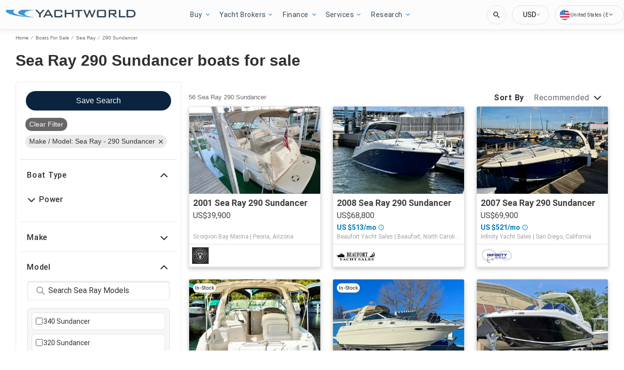

--- FILE ---
content_type: text/css
request_url: https://www.yachtworld.com/static/css/FooterFlexible-components-FooterSupportLink.1f18686c.chunk.css
body_size: 37
content:
@media screen and (max-width:767px){div.support-link .inner{display:block}div.support-link .inner a:link{display:block;text-align:center;margin-bottom:8px}div.social-footer{display:flex;align-items:center;justify-content:center;margin-top:5px}}@media screen and (min-width:768px){div.social-footer{display:flex;align-items:center;justify-content:center;margin-top:5px}div.social-footer .social-footer a:link{margin-right:0;margin-left:20px}}.social-link-reddit img,.social-link-x img{width:24px;height:24px}@media screen and (min-width:1233px){div.support-link .inner{display:flex}div.social-footer{margin-left:auto;margin-right:0}}div.support-link{background-color:#2d3e4f;width:100%}div.support-link a:hover,div.support-link a:link{color:#fff;font-size:15px;font-weight:500;margin-right:20px;text-decoration:none;text-transform:capitalize}div.support-link .inner{text-align:left;margin:0 auto;padding:15px 26px 15px 36px;font-family:"Open Sans","Helvetica Neue",Helvetica,sans-serif;color:#fff}@media screen and (max-width:767px){div.support-link .inner{display:block}div.support-link .inner a:link{display:block;text-align:center;margin-bottom:8px}}@media screen and (min-width:768px){.home-block div.support-link .inner{max-width:1415px}}
/*# sourceMappingURL=FooterFlexible-components-FooterSupportLink.1f18686c.chunk.css.map */

--- FILE ---
content_type: text/javascript; charset=utf-8
request_url: https://app.link/_r?sdk=web2.86.5&branch_key=key_live_jCcGYGDP2DoLrrFOjayCEniduFk7moX7&callback=branch_callback__0
body_size: 74
content:
/**/ typeof branch_callback__0 === 'function' && branch_callback__0("1516594752796195349");

--- FILE ---
content_type: application/javascript
request_url: https://www.yachtworld.com/static/js/501.ad49e1b9.chunk.js
body_size: -248
content:
(this.__LOADABLE_LOADED_CHUNKS__=this.__LOADABLE_LOADED_CHUNKS__||[]).push([[501],{1286:function(_,t,u){"use strict";u.r(t);var A=u(144);u.d(t,"default",(function(){return A.W}));u(0),u(423),u(699),u(262),u(131),u(360),u(307)}}]);
//# sourceMappingURL=501.ad49e1b9.chunk.js.map

--- FILE ---
content_type: image/svg+xml
request_url: https://www.yachtworld.com/assets/yachtworld-logo-c.svg?t=13.122
body_size: 714
content:
<?xml version="1.0" encoding="UTF-8"?>
<svg id="Layer_1" data-name="Layer 1" xmlns="http://www.w3.org/2000/svg" viewBox="0 0 630 36.67">
  <defs>
    <style>
      .cls-1 {
        fill: #344656;
      }

      .cls-1, .cls-2 {
        stroke-width: 0px;
      }

      .cls-2 {
        fill: #3e96d2;
      }
    </style>
  </defs>
  <path class="cls-2" d="m136.02,36.2v-.84c-50.88-4.25-58.32-22.31-24.27-30.71,6.9-1.76,15.17-3.07,24.27-3.78V.03h-59.76c-10.61,3.68-16.79,8.13-16.79,12.92,0,9.03,22.03,16.86,54.13,20.65-45.04-3.55-77.39-13.29-77.39-24.75,0-3.09,2.37-6.06,6.7-8.82H1.21C.41,1.38,0,2.76,0,4.15c0,16.88,59.89,30.72,136.02,32.04"/>
  <path class="cls-1" d="m187.47,0h-8.13s-12.92,14.77-13.46,15.39C165.32,14.78,151.75,0,151.75,0h-9.25s18.99,20.55,19.2,20.77v15.9h7.54v-15.9C169.44,20.55,188.35,0,188.35,0h-.88Z"/>
  <path class="cls-1" d="m208.34,0h-6.4l-21.18,36.67h7.67s4.36-8,4.56-8.39h24.35c.21.38,4.66,8.39,4.66,8.39h8.26L208.56,0h-.22Zm-3.22,6.43c.61,1.08,8.33,14.89,8.91,15.92h-17.73c.57-1.03,8.22-14.84,8.82-15.92"/>
  <path class="cls-1" d="m244.16,0c-6.98,0-9.11,2.09-9.11,8.93v18.88c0,6.87,2.04,8.86,9.11,8.86h21.08c7.04,0,9.18-2.07,9.18-8.86v-4.55l-7.54-1.42v8.62h-24.29V6.1h24.29v7.77l7.54-1.23v-3.71C274.43,2.18,272.2,0,265.24,0h-21.08Z"/>
  <polygon class="cls-1" points="328.47 .08 321.32 .08 321.32 14.48 293.47 14.48 293.47 .08 285.94 .08 285.94 36.67 293.47 36.67 293.47 20.66 321.32 20.66 321.32 36.67 328.86 36.67 328.86 .08 328.47 .08"/>
  <polygon class="cls-1" points="371.87 0 335.51 0 335.51 6.1 350.04 6.1 350.04 36.67 357.57 36.67 357.57 6.1 372.25 6.1 372.25 0 371.87 0"/>
  <path class="cls-1" d="m435.37,0h-6.37s-8.98,24.88-9.64,26.7C418.68,24.88,409.31,0,409.31,0h-5.01s-9.62,24.92-10.3,26.72C393.34,24.91,384.34,0,384.34,0h-7.86l14.18,36.67h5.62s9.62-24.34,10.31-26.07c.65,1.74,9.81,26.07,9.81,26.07h5.54L435.93,0h-.56Z"/>
  <path class="cls-1" d="m451.53,0c-6.94,0-9.18,2.17-9.18,8.93v18.87c0,6.87,2.06,8.86,9.18,8.86h25.91c7.04,0,9.18-2.07,9.18-8.86V8.94C486.62,2.17,484.39,0,477.44,0h-25.91Zm27.56,30.47h-29.19V6.1h29.19v24.37Z"/>
  <path class="cls-1" d="m499.87,0h-.38v36.66h7.53v-14.06h9.28c.22.21,14.31,14.06,14.31,14.06h10.23s-14.46-12.83-15.84-14.06h3.73c5.55,0,7.92-2.17,7.92-7.24V7.33c0-5.14-2.37-7.33-7.92-7.33h-28.86Zm25.9,6.02c2.33,0,3.43.49,3.43,3.25v4.31c0,2.65-.65,3.26-3.43,3.26h-18.75V6.02h18.75Z"/>
  <polygon class="cls-1" points="556.42 0 549.25 0 549.25 36.67 581.11 36.67 581.11 30.47 556.8 30.47 556.8 0 556.42 0"/>
  <path class="cls-1" d="m586.78,0h-.38v36.67h21.04c15.18,0,22.56-6.03,22.56-18.42,0-6.48-2.98-12.24-7.97-15.39-3.08-1.95-7.72-2.86-14.59-2.86h-20.65Zm19.9,6.1c11.21,0,15.78,3.5,15.78,12.06s-4.43,12.31-15.78,12.31h-12.75V6.1h12.75Z"/>
</svg>

--- FILE ---
content_type: application/javascript
request_url: https://www.yachtworld.com/static/js/502.36c58f90.chunk.js
body_size: -273
content:
(this.__LOADABLE_LOADED_CHUNKS__=this.__LOADABLE_LOADED_CHUNKS__||[]).push([[502],{1287:function(_,t,n){"use strict";n.r(t);var u=n(144);n.d(t,"default",(function(){return u.n}));n(0),n(423),n(699),n(262),n(131),n(360),n(307)}}]);
//# sourceMappingURL=502.36c58f90.chunk.js.map

--- FILE ---
content_type: image/svg+xml
request_url: https://www.yachtworld.com/assets/boat-loans/calculator.svg
body_size: 2428
content:
<svg width="42" height="42" viewBox="0 0 42 42" fill="none" xmlns="http://www.w3.org/2000/svg" xmlns:xlink="http://www.w3.org/1999/xlink">
<rect width="42" height="42" fill="url(#pattern0)"/>
<defs>
<pattern id="pattern0" patternContentUnits="objectBoundingBox" width="1" height="1">
<use xlink:href="#image0_530_3452" transform="scale(0.00333333)"/>
</pattern>
<image id="image0_530_3452" width="300" height="300" xlink:href="[data-uri]"/>
</defs>
</svg>


--- FILE ---
content_type: application/javascript
request_url: https://www.yachtworld.com/static/js/503.7d670b8d.chunk.js
body_size: -203
content:
(this.__LOADABLE_LOADED_CHUNKS__=this.__LOADABLE_LOADED_CHUNKS__||[]).push([[503],{1288:function(_,t,u){"use strict";u.r(t);var A=u(144);u.d(t,"default",(function(){return A.xb}));u(0),u(423),u(699),u(262),u(131),u(360),u(307)}}]);
//# sourceMappingURL=503.7d670b8d.chunk.js.map

--- FILE ---
content_type: application/javascript; charset=UTF-8
request_url: https://www.yachtworld.com/cdn-cgi/challenge-platform/h/g/scripts/jsd/fd468eb09fcf/main.js?
body_size: 4522
content:
window._cf_chl_opt={uTFG0:'g'};~function(V0,d,l,v,c,E,m,Q){V0=U,function(G,S,VH,P,i,A){for(VH={G:382,S:332,i:348,A:363,e:394,O:424,K:370,x:315,T:337},P=U,i=G();!![];)try{if(A=parseInt(P(VH.G))/1*(-parseInt(P(VH.S))/2)+-parseInt(P(VH.i))/3+parseInt(P(VH.A))/4*(-parseInt(P(VH.e))/5)+-parseInt(P(VH.O))/6+-parseInt(P(VH.K))/7+-parseInt(P(VH.x))/8+parseInt(P(VH.T))/9,A===S)break;else i.push(i.shift())}catch(e){i.push(i.shift())}}(V,400087),d=this||self,l=d[V0(341)],v=function(Vw,Vt,Vx,Vu,V8,S,i,A){return Vw={G:369,S:354},Vt={G:375,S:375,i:375,A:414,e:375,O:375,K:380,x:375,T:368,C:368,b:375},Vx={G:339},Vu={G:339,S:368,i:360,A:317,e:345,O:317,K:345,x:331,T:414,C:414,b:331,J:414,o:375,X:414,h:375,W:317,N:345,Z:331,s:414,D:414,f:414,R:414,Y:380},V8=V0,S=String[V8(Vw.G)],i={'h':function(e,Ve){return Ve={G:374,S:368},e==null?'':i.g(e,6,function(O,V9){return V9=U,V9(Ve.G)[V9(Ve.S)](O)})},'g':function(O,K,x,VV,T,C,J,o,X,W,N,Z,s,D,R,Y,B,z){if(VV=V8,null==O)return'';for(C={},J={},o='',X=2,W=3,N=2,Z=[],s=0,D=0,R=0;R<O[VV(Vu.G)];R+=1)if(Y=O[VV(Vu.S)](R),Object[VV(Vu.i)][VV(Vu.A)][VV(Vu.e)](C,Y)||(C[Y]=W++,J[Y]=!0),B=o+Y,Object[VV(Vu.i)][VV(Vu.O)][VV(Vu.K)](C,B))o=B;else{if(Object[VV(Vu.i)][VV(Vu.A)][VV(Vu.K)](J,o)){if(256>o[VV(Vu.x)](0)){for(T=0;T<N;s<<=1,K-1==D?(D=0,Z[VV(Vu.T)](x(s)),s=0):D++,T++);for(z=o[VV(Vu.x)](0),T=0;8>T;s=1.28&z|s<<1.73,K-1==D?(D=0,Z[VV(Vu.C)](x(s)),s=0):D++,z>>=1,T++);}else{for(z=1,T=0;T<N;s=z|s<<1,K-1==D?(D=0,Z[VV(Vu.C)](x(s)),s=0):D++,z=0,T++);for(z=o[VV(Vu.b)](0),T=0;16>T;s=s<<1.04|z&1,D==K-1?(D=0,Z[VV(Vu.J)](x(s)),s=0):D++,z>>=1,T++);}X--,0==X&&(X=Math[VV(Vu.o)](2,N),N++),delete J[o]}else for(z=C[o],T=0;T<N;s=1&z|s<<1,D==K-1?(D=0,Z[VV(Vu.X)](x(s)),s=0):D++,z>>=1,T++);o=(X--,X==0&&(X=Math[VV(Vu.h)](2,N),N++),C[B]=W++,String(Y))}if(o!==''){if(Object[VV(Vu.i)][VV(Vu.W)][VV(Vu.N)](J,o)){if(256>o[VV(Vu.Z)](0)){for(T=0;T<N;s<<=1,K-1==D?(D=0,Z[VV(Vu.s)](x(s)),s=0):D++,T++);for(z=o[VV(Vu.Z)](0),T=0;8>T;s=s<<1.17|z&1.65,D==K-1?(D=0,Z[VV(Vu.D)](x(s)),s=0):D++,z>>=1,T++);}else{for(z=1,T=0;T<N;s=s<<1.25|z,D==K-1?(D=0,Z[VV(Vu.D)](x(s)),s=0):D++,z=0,T++);for(z=o[VV(Vu.Z)](0),T=0;16>T;s=s<<1|1.21&z,D==K-1?(D=0,Z[VV(Vu.f)](x(s)),s=0):D++,z>>=1,T++);}X--,0==X&&(X=Math[VV(Vu.h)](2,N),N++),delete J[o]}else for(z=C[o],T=0;T<N;s=s<<1|z&1.52,K-1==D?(D=0,Z[VV(Vu.X)](x(s)),s=0):D++,z>>=1,T++);X--,X==0&&N++}for(z=2,T=0;T<N;s=z&1|s<<1.49,D==K-1?(D=0,Z[VV(Vu.T)](x(s)),s=0):D++,z>>=1,T++);for(;;)if(s<<=1,D==K-1){Z[VV(Vu.R)](x(s));break}else D++;return Z[VV(Vu.Y)]('')},'j':function(e,VK,VU){return VK={G:331},VU=V8,null==e?'':e==''?null:i.i(e[VU(Vx.G)],32768,function(O,VG){return VG=VU,e[VG(VK.G)](O)})},'i':function(O,K,x,Vp,T,C,J,o,X,W,N,Z,s,D,R,Y,z,B){for(Vp=V8,T=[],C=4,J=4,o=3,X=[],Z=x(0),s=K,D=1,W=0;3>W;T[W]=W,W+=1);for(R=0,Y=Math[Vp(Vt.G)](2,2),N=1;N!=Y;B=Z&s,s>>=1,0==s&&(s=K,Z=x(D++)),R|=N*(0<B?1:0),N<<=1);switch(R){case 0:for(R=0,Y=Math[Vp(Vt.S)](2,8),N=1;N!=Y;B=s&Z,s>>=1,0==s&&(s=K,Z=x(D++)),R|=N*(0<B?1:0),N<<=1);z=S(R);break;case 1:for(R=0,Y=Math[Vp(Vt.i)](2,16),N=1;Y!=N;B=s&Z,s>>=1,0==s&&(s=K,Z=x(D++)),R|=(0<B?1:0)*N,N<<=1);z=S(R);break;case 2:return''}for(W=T[3]=z,X[Vp(Vt.A)](z);;){if(D>O)return'';for(R=0,Y=Math[Vp(Vt.e)](2,o),N=1;Y!=N;B=Z&s,s>>=1,s==0&&(s=K,Z=x(D++)),R|=N*(0<B?1:0),N<<=1);switch(z=R){case 0:for(R=0,Y=Math[Vp(Vt.G)](2,8),N=1;N!=Y;B=Z&s,s>>=1,s==0&&(s=K,Z=x(D++)),R|=N*(0<B?1:0),N<<=1);T[J++]=S(R),z=J-1,C--;break;case 1:for(R=0,Y=Math[Vp(Vt.O)](2,16),N=1;N!=Y;B=s&Z,s>>=1,s==0&&(s=K,Z=x(D++)),R|=N*(0<B?1:0),N<<=1);T[J++]=S(R),z=J-1,C--;break;case 2:return X[Vp(Vt.K)]('')}if(C==0&&(C=Math[Vp(Vt.x)](2,o),o++),T[z])z=T[z];else if(z===J)z=W+W[Vp(Vt.T)](0);else return null;X[Vp(Vt.A)](z),T[J++]=W+z[Vp(Vt.C)](0),C--,W=z,C==0&&(C=Math[Vp(Vt.b)](2,o),o++)}}},A={},A[V8(Vw.S)]=i.h,A}(),c={},c[V0(399)]='o',c[V0(416)]='s',c[V0(419)]='u',c[V0(323)]='z',c[V0(386)]='n',c[V0(397)]='I',c[V0(335)]='b',E=c,d[V0(400)]=function(G,S,i,A,Vh,VX,Vo,Vl,K,x,T,C,J,o){if(Vh={G:321,S:384,i:359,A:391,e:408,O:350,K:350,x:407,T:422,C:339,b:313,J:340},VX={G:426,S:339,i:404},Vo={G:360,S:317,i:345,A:414},Vl=V0,null===S||void 0===S)return A;for(K=y(S),G[Vl(Vh.G)][Vl(Vh.S)]&&(K=K[Vl(Vh.i)](G[Vl(Vh.G)][Vl(Vh.S)](S))),K=G[Vl(Vh.A)][Vl(Vh.e)]&&G[Vl(Vh.O)]?G[Vl(Vh.A)][Vl(Vh.e)](new G[(Vl(Vh.K))](K)):function(X,VF,W){for(VF=Vl,X[VF(VX.G)](),W=0;W<X[VF(VX.S)];X[W+1]===X[W]?X[VF(VX.i)](W+1,1):W+=1);return X}(K),x='nAsAaAb'.split('A'),x=x[Vl(Vh.x)][Vl(Vh.T)](x),T=0;T<K[Vl(Vh.C)];C=K[T],J=I(G,S,C),x(J)?(o='s'===J&&!G[Vl(Vh.b)](S[C]),Vl(Vh.J)===i+C?O(i+C,J):o||O(i+C,S[C])):O(i+C,J),T++);return A;function O(X,W,Vd){Vd=U,Object[Vd(Vo.G)][Vd(Vo.S)][Vd(Vo.i)](A,W)||(A[W]=[]),A[W][Vd(Vo.A)](X)}},m=V0(336)[V0(322)](';'),Q=m[V0(407)][V0(422)](m),d[V0(409)]=function(G,S,VN,Vg,i,A,O,K){for(VN={G:378,S:339,i:381,A:414,e:352},Vg=V0,i=Object[Vg(VN.G)](S),A=0;A<i[Vg(VN.S)];A++)if(O=i[A],O==='f'&&(O='N'),G[O]){for(K=0;K<S[i[A]][Vg(VN.S)];-1===G[O][Vg(VN.i)](S[i[A]][K])&&(Q(S[i[A]][K])||G[O][Vg(VN.A)]('o.'+S[i[A]][K])),K++);}else G[O]=S[i[A]][Vg(VN.e)](function(x){return'o.'+x})},k();function n(i,A,VR,VE,e,O,K){if(VR={G:327,S:314,i:333,A:320,e:329,O:398,K:333,x:405,T:379,C:347,b:396,J:379},VE=V0,e=VE(VR.G),!i[VE(VR.S)])return;A===VE(VR.i)?(O={},O[VE(VR.A)]=e,O[VE(VR.e)]=i.r,O[VE(VR.O)]=VE(VR.K),d[VE(VR.x)][VE(VR.T)](O,'*')):(K={},K[VE(VR.A)]=e,K[VE(VR.e)]=i.r,K[VE(VR.O)]=VE(VR.C),K[VE(VR.b)]=A,d[VE(VR.x)][VE(VR.J)](K,'*'))}function k(Vf,Vr,Vs,VM,G,S,i,A,e){if(Vf={G:312,S:314,i:311,A:338,e:351,O:351,K:373,x:423},Vr={G:311,S:338,i:423},Vs={G:330},VM=V0,G=d[VM(Vf.G)],!G)return;if(!g())return;(S=![],i=G[VM(Vf.S)]===!![],A=function(Vv,O){(Vv=VM,!S)&&(S=!![],O=j(),a(O.r,function(K){n(G,K)}),O.e&&M(Vv(Vs.G),O.e))},l[VM(Vf.i)]!==VM(Vf.A))?A():d[VM(Vf.e)]?l[VM(Vf.O)](VM(Vf.K),A):(e=l[VM(Vf.x)]||function(){},l[VM(Vf.x)]=function(Vc){Vc=VM,e(),l[Vc(Vr.G)]!==Vc(Vr.S)&&(l[Vc(Vr.i)]=e,A())})}function U(G,p,S){return S=V(),U=function(i,L,d){return i=i-311,d=S[i],d},U(G,p)}function j(Vq,Va,i,A,O,K,x){Va=(Vq={G:410,S:318,i:366,A:402,e:328,O:401,K:316,x:356,T:371,C:319,b:406,J:401,o:412},V0);try{return i=l[Va(Vq.G)](Va(Vq.S)),i[Va(Vq.i)]=Va(Vq.A),i[Va(Vq.e)]='-1',l[Va(Vq.O)][Va(Vq.K)](i),A=i[Va(Vq.x)],O={},O=KZfL4(A,A,'',O),O=KZfL4(A,A[Va(Vq.T)]||A[Va(Vq.C)],'n.',O),O=KZfL4(A,i[Va(Vq.b)],'d.',O),l[Va(Vq.J)][Va(Vq.o)](i),K={},K.r=O,K.e=null,K}catch(T){return x={},x.r={},x.e=T,x}}function y(G,VJ,VL,S){for(VJ={G:359,S:378,i:393},VL=V0,S=[];G!==null;S=S[VL(VJ.G)](Object[VL(VJ.S)](G)),G=Object[VL(VJ.i)](G));return S}function I(G,S,i,Vb,Vi,A){Vi=(Vb={G:343,S:391,i:334,A:411},V0);try{return S[i][Vi(Vb.G)](function(){}),'p'}catch(e){}try{if(S[i]==null)return void 0===S[i]?'u':'x'}catch(O){return'i'}return G[Vi(Vb.S)][Vi(Vb.i)](S[i])?'a':S[i]===G[Vi(Vb.S)]?'p5':S[i]===!0?'T':!1===S[i]?'F':(A=typeof S[i],Vi(Vb.A)==A?H(G,S[i])?'N':'f':E[A]||'?')}function F(G,VI,V1){return VI={G:389},V1=V0,Math[V1(VI.G)]()>G}function H(G,S,VT,VS){return VT={G:413,S:413,i:360,A:395,e:345,O:381,K:377},VS=V0,S instanceof G[VS(VT.G)]&&0<G[VS(VT.S)][VS(VT.i)][VS(VT.A)][VS(VT.e)](S)[VS(VT.O)](VS(VT.K))}function g(Vy,V2,G,S,i,A){return Vy={G:312,S:403,i:403,A:421},V2=V0,G=d[V2(Vy.G)],S=3600,i=Math[V2(Vy.S)](+atob(G.t)),A=Math[V2(Vy.i)](Date[V2(Vy.A)]()/1e3),A-i>S?![]:!![]}function M(A,O,VA,V7,K,x,T,C,b,J,o,X){if(VA={G:418,S:347,i:312,A:383,e:355,O:358,K:349,x:357,T:344,C:367,b:364,J:415,o:427,X:425,h:325,W:376,N:355,Z:324,s:420,D:355,f:385,R:362,Y:355,B:390,z:361,Ve:372,VO:320,Vu:392,VK:388,Vx:354},V7=V0,!F(.01))return![];x=(K={},K[V7(VA.G)]=A,K[V7(VA.S)]=O,K);try{T=d[V7(VA.i)],C=V7(VA.A)+d[V7(VA.e)][V7(VA.O)]+V7(VA.K)+T.r+V7(VA.x),b=new d[(V7(VA.T))](),b[V7(VA.C)](V7(VA.b),C),b[V7(VA.J)]=2500,b[V7(VA.o)]=function(){},J={},J[V7(VA.X)]=d[V7(VA.e)][V7(VA.h)],J[V7(VA.W)]=d[V7(VA.N)][V7(VA.Z)],J[V7(VA.s)]=d[V7(VA.D)][V7(VA.f)],J[V7(VA.R)]=d[V7(VA.Y)][V7(VA.B)],o=J,X={},X[V7(VA.z)]=x,X[V7(VA.Ve)]=o,X[V7(VA.VO)]=V7(VA.Vu),b[V7(VA.VK)](v[V7(VA.Vx)](X))}catch(h){}}function V(VY){return VY='1012376mqEQex,POST,http-code:,style,open,charAt,fromCharCode,3787539eUDvRr,clientInformation,chctx,DOMContentLoaded,mYONExHSKf+VnpFUJo1w5i7rsC6ALB8cWRZ2T$utkbXgD4z0j-v3eQadPqMyG9Ihl,pow,chlApiUrl,[native code],keys,postMessage,join,indexOf,75639cxHGHw,/cdn-cgi/challenge-platform/h/,getOwnPropertyNames,QKbrq5,number,xhr-error,send,random,XOMn3,Array,jsd,getPrototypeOf,10EniCbr,toString,detail,bigint,event,object,KZfL4,body,display: none,floor,splice,parent,contentDocument,includes,from,nZlNH7,createElement,function,removeChild,Function,push,timeout,string,/jsd/r/0.6674831162376974:1762821368:CuyuZgJGBpBdHy1-7duqTzixKxY2XU805GVu61uSrag/,msg,undefined,chlApiRumWidgetAgeMs,now,bind,onreadystatechange,366462vtFbCz,chlApiSitekey,sort,ontimeout,readyState,__CF$cv$params,isNaN,api,5405040reTpVg,appendChild,hasOwnProperty,iframe,navigator,source,Object,split,symbol,fvZZm6,OOUF6,onerror,cloudflare-invisible,tabIndex,sid,error on cf_chl_props,charCodeAt,10vYoltN,success,isArray,boolean,_cf_chl_opt;KNEqH2;URvKb1;fYyPt8;iYSva3;PFUFS5;PVOaD4;cTQlY3;UqXk5;KNBj1;ufnVg7;CGIa2;tyhN0;hqRub8;KZfL4;nZlNH7;Wffcb8;gGaE6,29861289dcgObS,loading,length,d.cookie,document,onload,catch,XMLHttpRequest,call,stringify,error,2267001XXUdkr,/b/ov1/0.6674831162376974:1762821368:CuyuZgJGBpBdHy1-7duqTzixKxY2XU805GVu61uSrag/,Set,addEventListener,map,status,SnYrDophauL,_cf_chl_opt,contentWindow,/invisible/jsd,uTFG0,concat,prototype,errorInfoObject,chlApiClientVersion'.split(','),V=function(){return VY},V()}function a(G,S,Vk,Vj,VQ,Vm,V3,i,A){Vk={G:312,S:344,i:367,A:364,e:383,O:355,K:358,x:417,T:314,C:415,b:427,J:342,o:326,X:388,h:354,W:346},Vj={G:387},VQ={G:353,S:333,i:365},Vm={G:415},V3=V0,i=d[V3(Vk.G)],A=new d[(V3(Vk.S))](),A[V3(Vk.i)](V3(Vk.A),V3(Vk.e)+d[V3(Vk.O)][V3(Vk.K)]+V3(Vk.x)+i.r),i[V3(Vk.T)]&&(A[V3(Vk.C)]=5e3,A[V3(Vk.b)]=function(V4){V4=V3,S(V4(Vm.G))}),A[V3(Vk.J)]=function(V5){V5=V3,A[V5(VQ.G)]>=200&&A[V5(VQ.G)]<300?S(V5(VQ.S)):S(V5(VQ.i)+A[V5(VQ.G)])},A[V3(Vk.o)]=function(V6){V6=V3,S(V6(Vj.G))},A[V3(Vk.X)](v[V3(Vk.h)](JSON[V3(Vk.W)](G)))}}()